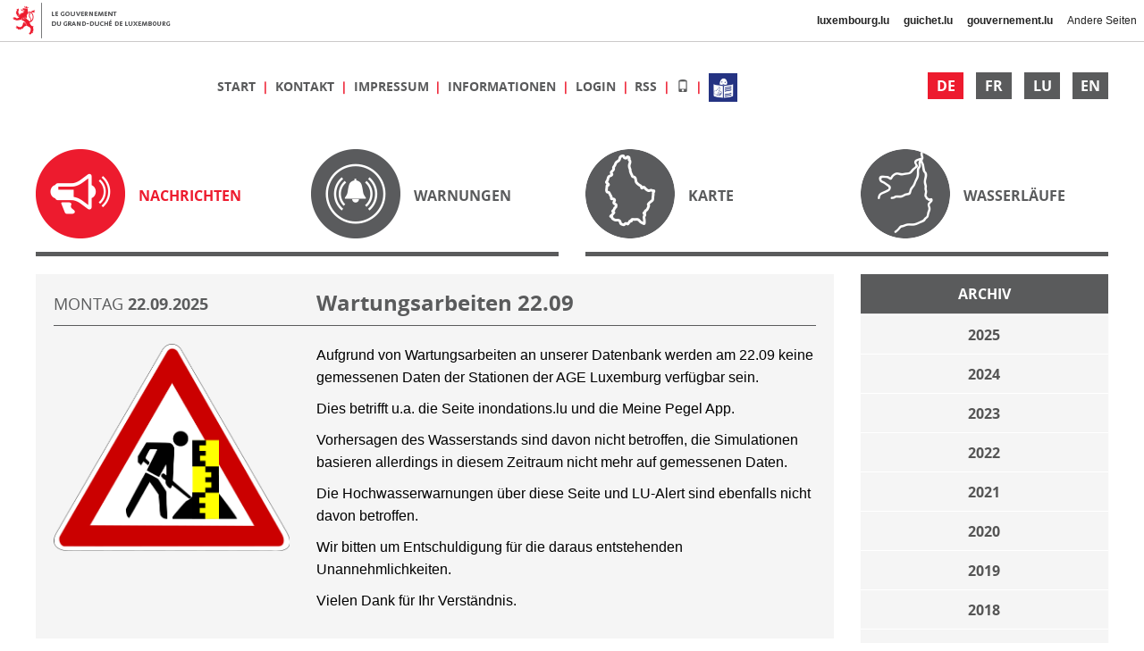

--- FILE ---
content_type: text/html;charset=UTF-8
request_url: https://www.inondations.lu/news;jsessionid=b624f774bdedfc0ac5351332c98d
body_size: 4153
content:





















    



















<!DOCTYPE html>
<html lang="de">
    <head>
        <meta charset="utf-8">
        <meta http-equiv="content-type" content="text/html;charset=utf-8"/>
        <title>Nachrichten - Inondations.lu</title>
        <meta name="viewport" content="width=device-width, initial-scale=1">
        
        
        

        
        
            
            
                <link href="/css/bootstrap.css" rel="stylesheet">
            
        

        
        
            
                
                
                    <link href="/rsrc/cce6c4c6/fontawesome/css/fontawesome-all.css" rel="stylesheet">
                
            
        
            
                
                
                    <link href="/rsrc/cce6c4c6/css/compiled/inondations-desktop.css" rel="stylesheet">
                
            
        

        
        <!--[if lt IE 9]>
        
            
            
          <script src="/js/html5shiv.js"></script>
          <script src="/js/respond.js"></script>
            
        
        <![endif]-->

        <link rel="shortcut icon" href="/favicon.ico">


        
        
            
            
                <script src="/js/jquery.js"></script>
                <script src="/js/bootstrap.js"></script>
            
        
        
        <script type="text/javascript">
            var basepath='';
            $(document).ready(function() {
                Localization.setDefaultLanguage('de');
            });
        </script>
        
            
                
                
                    <script src="/rsrc/cce6c4c6/js/compiled/water-level-graph.js"></script>
                
            
        
            
                
                
                    <script src="/rsrc/cce6c4c6/js/inondations.js"></script>
                
            
        
            
                
                
                    <script src="/rsrc/cce6c4c6/js/js-bundle.js"></script>
                
            
        
            
                
                
                    <script src="/rsrc/cce6c4c6/jsbundles/Inondations_de.js"></script>
                
            
        
            
                
                
                    <script src="/rsrc/cce6c4c6/js/lib/sortable.js"></script>
                
            
        
            
                
                    <script src="https://apiv3.geoportail.lu/apiv3loader.js"></script>
                
                
            
        
            
                
                
                    <script src="/rsrc/cce6c4c6/js/lib/d3.js"></script>
                
            
        
                    
        
            
        
            <script> 
              (function(i,s,o,g,r,a,m){i['GoogleAnalyticsObject']=r;i[r]=i[r]||function(){ 
              (i[r].q=i[r].q||[]).push(arguments)},i[r].l=1*new Date();a=s.createElement(o), 
              m=s.getElementsByTagName(o)[0];a.async=1;a.src=g;m.parentNode.insertBefore(a,m) 
              })(window,document,'script','https://www.google-analytics.com/analytics.js','ga'); 

              ga('create', 'UA-77233939-1', 'auto'); 
              ga('send', 'pageview'); 
            </script> 
        
            
        <link rel="alternate" type="application/rss+xml"
              title="Inondations.lu - Aktuelle Warnungen"
              href="/rss/de" />

    </head>
    
    
    <body>
        
        <div id="page">
            
            <div id="header">
                <div id="languages" class="pull-right">
                    
                        <a class="language active"
                           href="?lang=de">
                            DE
                        </a>
                    
                        <a class="language"
                           href="?lang=fr">
                            FR
                        </a>
                    
                        <a class="language"
                           href="?lang=lb">
                            LU
                        </a>
                    
                        <a class="language"
                           href="?lang=en">
                            EN
                        </a>
                    
                </div>

                <div id="navigation">
                    
                        
                            <span class="item">
                                <a href="/" >
                                    
                                    
                                        Start
                                    
                                </a>
                            </span>
                        
                    
                        
                            <span class="item">
                                <a href="/information/contact" >
                                    
                                    
                                        Kontakt
                                    
                                </a>
                            </span>
                        
                    
                        
                            <span class="item">
                                <a href="/legal-notice" >
                                    
                                    
                                        Impressum
                                    
                                </a>
                            </span>
                        
                    
                        
                            <span class="item">
                                <a href="/information" >
                                    
                                    
                                        Informationen
                                    
                                </a>
                            </span>
                        
                    
                        
                            <span class="item">
                                <a href="/login" >
                                    
                                    
                                        Login
                                    
                                </a>
                            </span>
                        
                    
                        
                    
                        
                    
                        
                            <span class="item">
                                <a href="/rss/de" target="_blank">
                                    
                                    
                                        RSS
                                    
                                </a>
                            </span>
                        
                    
                    
                    <span class="item">
                        <a href="?view=mobile">
                            <span class="glyphicon glyphicon-phone" title="Wechseln zur Mobil-Seite"></span>
                        </a>
                    </span>
                    <span class="item">
                        <a href="/files/LS_Hochwasser.pdf" target="_blank" title="Informationen in leichter Sprache">
                            <img src="/img/icon-simple-language.png" class="simple-language-icon" width="32" height="32">
                        </a>
                    </span>
                </div>
            </div>
        
            
            
            
            
            

















    <div id="menu" class="row">
        
            <div class="col-lg-3 col-xs-6 menu-item active">
                <a class="img-hover" href="/news;jsessionid=960f268b4beae8f6faae4763d852">
                    <img class="icon" src="/img/menu-news-active.png"
                         data-src-hover="/img/menu-news-active.png" />
                    <div class="valign">
                        Nachrichten
                    </div>
                </a>
            </div>
        
            <div class="col-lg-3 col-xs-6 menu-item">
                <a class="img-hover" href="/alerts;jsessionid=960f268b4beae8f6faae4763d852">
                    <img class="icon" src="/img/menu-alerts.png"
                         data-src-hover="/img/menu-alerts-active.png" />
                    <div class="valign">
                        Warnungen
                    </div>
                </a>
            </div>
        
            <div class="col-lg-3 col-xs-6 menu-item">
                <a class="img-hover" href="/map;jsessionid=960f268b4beae8f6faae4763d852">
                    <img class="icon" src="/img/menu-map.png"
                         data-src-hover="/img/menu-map-active.png" />
                    <div class="valign">
                        Karte
                    </div>
                </a>
            </div>
        
            <div class="col-lg-3 col-xs-6 menu-item">
                <a class="img-hover" href="/basins;jsessionid=960f268b4beae8f6faae4763d852">
                    <img class="icon" src="/img/menu-basins.png"
                         data-src-hover="/img/menu-basins-active.png" />
                    <div class="valign">
                        Wasserläufe
                    </div>
                </a>
            </div>
        
    </div>



    <div id="menuSeparator">
        <div class="dash"></div><div class="dash"></div>
        <div class="clearfix"></div>
    </div>




<div class="row" id="news">
    
    <div id="archive" class="col-md-3 col-xs-12 pull-right">
        <div class="panel panel-default">
            <div class="panel-heading">
                Archiv
            </div>
            <div class="list-group">
                
                    <a class="list-group-item" href="/news?year=2025">
                        2025
                    </a>
                
                    <a class="list-group-item" href="/news?year=2024">
                        2024
                    </a>
                
                    <a class="list-group-item" href="/news?year=2023">
                        2023
                    </a>
                
                    <a class="list-group-item" href="/news?year=2022">
                        2022
                    </a>
                
                    <a class="list-group-item" href="/news?year=2021">
                        2021
                    </a>
                
                    <a class="list-group-item" href="/news?year=2020">
                        2020
                    </a>
                
                    <a class="list-group-item" href="/news?year=2019">
                        2019
                    </a>
                
                    <a class="list-group-item" href="/news?year=2018">
                        2018
                    </a>
                
                    <a class="list-group-item" href="/news?year=2017">
                        2017
                    </a>
                
                    <a class="list-group-item" href="/news?year=2016">
                        2016
                    </a>
                
                    <a class="list-group-item" href="/news?year=2015">
                        2015
                    </a>
                
            </div>
        </div>
    </div>
    
    <div class="col-md-9 col-xs-12">
    
        
            
            <div class="item">
                <div class="row title-row">
                    <div class="date col-sm-4 col-xs-12">
                        <span class="day-of-week">
                            
                            Montag
                        </span>
                        22.09.2025
                    </div>
                    <div class="title col-sm-8 col-xs-12">
                        Wartungsarbeiten 22.09
                    </div>
                </div>
                <div class="separator"></div>
                <div class="row">
                    <div class="image col-sm-4 col-xs-12">
                        
                            <img src="/news-image/1451" />
                        
                    </div>
                    <div class="text col-sm-8 col-xs-12">
                        <p><span style="font-size:12pt"><span style="font-family:Aptos,sans-serif">Aufgrund von Wartungsarbeiten an unserer Datenbank werden am 22.09 keine gemessenen Daten der Stationen der AGE Luxemburg verf&uuml;gbar sein.</span></span></p>

<p><span style="font-size:12pt"><span style="font-family:Aptos,sans-serif">Dies betrifft u.a. die Seite inondations.lu und die Meine Pegel App.</span></span></p>

<p><span style="font-size:12pt"><span style="font-family:Aptos,sans-serif">Vorhersagen des Wasserstands sind davon nicht betroffen, die Simulationen basieren allerdings in diesem Zeitraum nicht mehr auf gemessenen Daten.</span></span></p>

<p><span style="font-size:12pt"><span style="font-family:Aptos,sans-serif">Die Hochwasserwarnungen &uuml;ber diese Seite und LU-Alert sind ebenfalls nicht davon betroffen.</span></span></p>

<p><span style="font-size:12pt"><span style="font-family:Aptos,sans-serif">Wir bitten um Entschuldigung f&uuml;r die daraus entstehenden Unannehmlichkeiten.</span></span></p>

<p><span style="font-size:12pt"><span style="font-family:Aptos,sans-serif">Vielen Dank f&uuml;r Ihr Verst&auml;ndnis.</span></span></p>

                        
                        
                    </div>
                </div>
            </div>
        
            
            <div class="item">
                <div class="row title-row">
                    <div class="date col-sm-4 col-xs-12">
                        <span class="day-of-week">
                            
                            Freitag
                        </span>
                        12.09.2025
                    </div>
                    <div class="title col-sm-8 col-xs-12">
                        Hochwasserlageberichte am 08.09 und 09.09
                    </div>
                </div>
                <div class="separator"></div>
                <div class="row">
                    <div class="image col-sm-4 col-xs-12">
                        
                    </div>
                    <div class="text col-sm-8 col-xs-12">
                        <p>Anbei die w&auml;hrend des Hochwasserereignisses am 08.09 und 09.09 ver&ouml;ffentlichten Lageberichte sowie der Schlussbericht mit den gemessenen Wasserst&auml;nden und Niederschlagsmengen.</p>

                        
                        
                            <div class="attachment">
                                Anhang:
                                <a href="/news-attachment/1401" target="_blank">
                                    Hochwasserlageberichte_08092025-09092025_Korrektur.pdf
                                </a>
                            </div>
                        
                    </div>
                </div>
            </div>
        
            
            <div class="item">
                <div class="row title-row">
                    <div class="date col-sm-4 col-xs-12">
                        <span class="day-of-week">
                            
                            Mittwoch
                        </span>
                        16.07.2025
                    </div>
                    <div class="title col-sm-8 col-xs-12">
                        Hauptwerte NQ und HQ aktualisiert
                    </div>
                </div>
                <div class="separator"></div>
                <div class="row">
                    <div class="image col-sm-4 col-xs-12">
                        
                            <img src="/news-image/1354" />
                        
                    </div>
                    <div class="text col-sm-8 col-xs-12">
                        <p>Unter Einbezug der validierten Daten bis einschliesslich 2023 wurden die Hauptwerte NQ und HQ f&uuml;r die langj&auml;hrigen Pegel aktualisiert.</p>

                        
                        
                    </div>
                </div>
            </div>
        
            
            <div class="item">
                <div class="row title-row">
                    <div class="date col-sm-4 col-xs-12">
                        <span class="day-of-week">
                            
                            Mittwoch
                        </span>
                        02.07.2025
                    </div>
                    <div class="title col-sm-8 col-xs-12">
                        Pegel Schoenfels wieder in Betrieb
                    </div>
                </div>
                <div class="separator"></div>
                <div class="row">
                    <div class="image col-sm-4 col-xs-12">
                        
                            <img src="/news-image/1353" />
                        
                    </div>
                    <div class="text col-sm-8 col-xs-12">
                        <p>Aufgrund von baulichen Ma&szlig;nahmen im Br&uuml;ckenabschnitt wurde in Zusammenarbeit mit der Stra&szlig;enbaubeh&ouml;rde ab dem 10. Juni 2025 der Pegel Schoenfels/Mamer neu gestaltet. Hochwassersch&auml;den vom Juli 2021 wurden behoben, und die Sohle wurde in der Br&uuml;ckenprojektion mit Wasserbausteinen stabilisiert. Heute wurden die Arbeiten im Gew&auml;sser soweit abgeschlossen, sodass die Daten des Pegels wieder ver&ouml;ffentlicht werden k&ouml;nnen.&nbsp;</p>

                        
                        
                    </div>
                </div>
            </div>
        
            
            <div class="item">
                <div class="row title-row">
                    <div class="date col-sm-4 col-xs-12">
                        <span class="day-of-week">
                            
                            Mittwoch
                        </span>
                        28.05.2025
                    </div>
                    <div class="title col-sm-8 col-xs-12">
                        Neue Pegel an der Syre in Roodt-Syre und Uebersyren 
                    </div>
                </div>
                <div class="separator"></div>
                <div class="row">
                    <div class="image col-sm-4 col-xs-12">
                        
                            <img src="/news-image/1351" />
                        
                    </div>
                    <div class="text col-sm-8 col-xs-12">
                        <p>&nbsp;</p>

<p>Die Administration de la gestion de l&rsquo;eau hat zwei neue Pegel an der Syre in Betrieb genommen, einen Pegel in Roodt-Syre und einen Pegel in Uebersyren. Die Wasserst&auml;nde werden alle 4 Stunden aktualisiert, ab einem Wasserstand von 120cm in Roodt-Syre und 100cm in Uebersyren alle 15 Minuten.</p>

                        
                        
                    </div>
                </div>
            </div>
        
                
        
            <div class="row">
                <div class="col-xs-12 text-right spacer-v-10">
                    
                    
                        <a class="btn btn-default" href="/news/1">
                            Nächste Seite
                        </a>
                    
                </div>
            </div>
        
        
    </div>
</div>




        
                    
        <div class="clearfix"></div>

        <div id="footer">
            © copyright 2026 | Administration de la gestion de leau
        </div>
        
    </div> 
    
    <script>
        var $html = $('html');
        var lang = $html.attr('lang');
        var useFallback = (lang != 'de' && lang != 'fr' && lang != 'en');
        if (useFallback) {
            $html.attr('lang', 'de');
        }
    </script>
    <script src="//cdn.public.lu/skizz/govbar/2-2-0/govbar.js" data-govbar="{ }"></script>
    <script>
        govbar();
        if (useFallback) {
            $html.attr('lang', lang);
        }
    </script>

</body>
</html>



--- FILE ---
content_type: text/css;charset=UTF-8
request_url: https://www.inondations.lu/rsrc/cce6c4c6/css/compiled/inondations-desktop.css
body_size: 34102
content:
@charset "UTF-8";
/* Adapted from https://github.com/FontFaceKit/open-sans */
/* BEGIN Light */
@font-face {
  font-family: "Open Sans";
  src: url("/fonts/open-sans/Light/OpenSans-Light.eot?v=1.1.0");
  src: url("/fonts/open-sans/Light/OpenSans-Light.eot?#iefix&v=1.1.0") format("embedded-opentype"), url("/fonts/open-sans/Light/OpenSans-Light.woff2?v=1.1.0") format("woff2"), url("/fonts/open-sans/Light/OpenSans-Light.woff?v=1.1.0") format("woff"), url("/fonts/open-sans/Light/OpenSans-Light.ttf?v=1.1.0") format("truetype"), url("/fonts/open-sans/Light/OpenSans-Light.svg?v=1.1.0#Light") format("svg");
  font-weight: 300;
  font-style: normal;
}
/* END Light */
/* BEGIN Light Italic */
@font-face {
  font-family: "Open Sans";
  src: url("/fonts/open-sans/LightItalic/OpenSans-LightItalic.eot?v=1.1.0");
  src: url("/fonts/open-sans/LightItalic/OpenSans-LightItalic.eot?#iefix&v=1.1.0") format("embedded-opentype"), url("/fonts/open-sans/LightItalic/OpenSans-LightItalic.woff2?v=1.1.0") format("woff2"), url("/fonts/open-sans/LightItalic/OpenSans-LightItalic.woff?v=1.1.0") format("woff"), url("/fonts/open-sans/LightItalic/OpenSans-LightItalic.ttf?v=1.1.0") format("truetype"), url("/fonts/open-sans/LightItalic/OpenSans-LightItalic.svg?v=1.1.0#LightItalic") format("svg");
  font-weight: 300;
  font-style: italic;
}
/* END Light Italic */
/* BEGIN Regular */
@font-face {
  font-family: "Open Sans";
  src: url("/fonts/open-sans/Regular/OpenSans-Regular.eot?v=1.1.0");
  src: url("/fonts/open-sans/Regular/OpenSans-Regular.eot?#iefix&v=1.1.0") format("embedded-opentype"), url("/fonts/open-sans/Regular/OpenSans-Regular.woff2?v=1.1.0") format("woff2"), url("/fonts/open-sans/Regular/OpenSans-Regular.woff?v=1.1.0") format("woff"), url("/fonts/open-sans/Regular/OpenSans-Regular.ttf?v=1.1.0") format("truetype"), url("/fonts/open-sans/Regular/OpenSans-Regular.svg?v=1.1.0#Regular") format("svg");
  font-weight: normal;
  font-style: normal;
}
/* END Regular */
/* BEGIN Italic */
@font-face {
  font-family: "Open Sans";
  src: url("/fonts/open-sans/Italic/OpenSans-Italic.eot?v=1.1.0");
  src: url("/fonts/open-sans/Italic/OpenSans-Italic.eot?#iefix&v=1.1.0") format("embedded-opentype"), url("/fonts/open-sans/Italic/OpenSans-Italic.woff2?v=1.1.0") format("woff2"), url("/fonts/open-sans/Italic/OpenSans-Italic.woff?v=1.1.0") format("woff"), url("/fonts/open-sans/Italic/OpenSans-Italic.ttf?v=1.1.0") format("truetype"), url("/fonts/open-sans/Italic/OpenSans-Italic.svg?v=1.1.0#Italic") format("svg");
  font-weight: normal;
  font-style: italic;
}
/* END Italic */
/* BEGIN Semibold */
@font-face {
  font-family: "Open Sans";
  src: url("/fonts/open-sans/Semibold/OpenSans-Semibold.eot?v=1.1.0");
  src: url("/fonts/open-sans/Semibold/OpenSans-Semibold.eot?#iefix&v=1.1.0") format("embedded-opentype"), url("/fonts/open-sans/Semibold/OpenSans-Semibold.woff2?v=1.1.0") format("woff2"), url("/fonts/open-sans/Semibold/OpenSans-Semibold.woff?v=1.1.0") format("woff"), url("/fonts/open-sans/Semibold/OpenSans-Semibold.ttf?v=1.1.0") format("truetype"), url("/fonts/open-sans/Semibold/OpenSans-Semibold.svg?v=1.1.0#Semibold") format("svg");
  font-weight: 600;
  font-style: normal;
}
/* END Semibold */
/* BEGIN Semibold Italic */
@font-face {
  font-family: "Open Sans";
  src: url("/fonts/open-sans/SemiboldItalic/OpenSans-SemiboldItalic.eot?v=1.1.0");
  src: url("/fonts/open-sans/SemiboldItalic/OpenSans-SemiboldItalic.eot?#iefix&v=1.1.0") format("embedded-opentype"), url("/fonts/open-sans/SemiboldItalic/OpenSans-SemiboldItalic.woff2?v=1.1.0") format("woff2"), url("/fonts/open-sans/SemiboldItalic/OpenSans-SemiboldItalic.woff?v=1.1.0") format("woff"), url("/fonts/open-sans/SemiboldItalic/OpenSans-SemiboldItalic.ttf?v=1.1.0") format("truetype"), url("/fonts/open-sans/SemiboldItalic/OpenSans-SemiboldItalic.svg?v=1.1.0#SemiboldItalic") format("svg");
  font-weight: 600;
  font-style: italic;
}
/* END Semibold Italic */
/* BEGIN Bold */
@font-face {
  font-family: "Open Sans";
  src: url("/fonts/open-sans/Bold/OpenSans-Bold.eot?v=1.1.0");
  src: url("/fonts/open-sans/Bold/OpenSans-Bold.eot?#iefix&v=1.1.0") format("embedded-opentype"), url("/fonts/open-sans/Bold/OpenSans-Bold.woff2?v=1.1.0") format("woff2"), url("/fonts/open-sans/Bold/OpenSans-Bold.woff?v=1.1.0") format("woff"), url("/fonts/open-sans/Bold/OpenSans-Bold.ttf?v=1.1.0") format("truetype"), url("/fonts/open-sans/Bold/OpenSans-Bold.svg?v=1.1.0#Bold") format("svg");
  font-weight: bold;
  font-style: normal;
}
/* END Bold */
/* BEGIN Bold Italic */
@font-face {
  font-family: "Open Sans";
  src: url("/fonts/open-sans/BoldItalic/OpenSans-BoldItalic.eot?v=1.1.0");
  src: url("/fonts/open-sans/BoldItalic/OpenSans-BoldItalic.eot?#iefix&v=1.1.0") format("embedded-opentype"), url("/fonts/open-sans/BoldItalic/OpenSans-BoldItalic.woff2?v=1.1.0") format("woff2"), url("/fonts/open-sans/BoldItalic/OpenSans-BoldItalic.woff?v=1.1.0") format("woff"), url("/fonts/open-sans/BoldItalic/OpenSans-BoldItalic.ttf?v=1.1.0") format("truetype"), url("/fonts/open-sans/BoldItalic/OpenSans-BoldItalic.svg?v=1.1.0#BoldItalic") format("svg");
  font-weight: bold;
  font-style: italic;
}
/* END Bold Italic */
/* BEGIN Extrabold */
@font-face {
  font-family: "Open Sans";
  src: url("/fonts/open-sans/ExtraBold/OpenSans-ExtraBold.eot?v=1.1.0");
  src: url("/fonts/open-sans/ExtraBold/OpenSans-ExtraBold.eot?#iefix&v=1.1.0") format("embedded-opentype"), url("/fonts/open-sans/ExtraBold/OpenSans-ExtraBold.woff2?v=1.1.0") format("woff2"), url("/fonts/open-sans/ExtraBold/OpenSans-ExtraBold.woff?v=1.1.0") format("woff"), url("/fonts/open-sans/ExtraBold/OpenSans-ExtraBold.ttf?v=1.1.0") format("truetype"), url("/fonts/open-sans/ExtraBold/OpenSans-ExtraBold.svg?v=1.1.0#ExtraBold") format("svg");
  font-weight: 800;
  font-style: normal;
}
/* END Extrabold */
/* BEGIN Extrabold Italic */
@font-face {
  font-family: "Open Sans";
  src: url("/fonts/open-sans/ExtraBoldItalic/OpenSans-ExtraBoldItalic.eot?v=1.1.0");
  src: url("/fonts/open-sans/ExtraBoldItalic/OpenSans-ExtraBoldItalic.eot?#iefix&v=1.1.0") format("embedded-opentype"), url("/fonts/open-sans/ExtraBoldItalic/OpenSans-ExtraBoldItalic.woff2?v=1.1.0") format("woff2"), url("/fonts/open-sans/ExtraBoldItalic/OpenSans-ExtraBoldItalic.woff?v=1.1.0") format("woff"), url("/fonts/open-sans/ExtraBoldItalic/OpenSans-ExtraBoldItalic.ttf?v=1.1.0") format("truetype"), url("/fonts/open-sans/ExtraBoldItalic/OpenSans-ExtraBoldItalic.svg?v=1.1.0#ExtraBoldItalic") format("svg");
  font-weight: 800;
  font-style: italic;
}
/* END Extrabold Italic */

.sortable th:not(.no-sort) {
  cursor: pointer;
}
.sortable th:not(.no-sort):hover::after {
  content: " ▸";
}
.sortable th:not(.no-sort)::after {
  content: " ▸";
}
.sortable th:not(.no-sort).dir-d::after {
  content: " ▾";
}
.sortable th:not(.no-sort).dir-u::after {
  content: " ▴";
}

@font-face {
  font-family: "Font Awesome 5 Pro Solid";
  font-style: normal;
  font-weight: 900;
  src: url("../../fontawesome/webfonts/fa-solid-900.eot");
  src: url("../../fontawesome/webfonts/fa-solid-900.eot?#iefix") format("embedded-opentype"), url("../../fontawesome/webfonts/fa-solid-900.woff2") format("woff2"), url("../../fontawesome/webfonts/fa-solid-900.woff") format("woff"), url("../../fontawesome/webfonts/fa-solid-900.ttf") format("truetype"), url("../../fontawesome/webfonts/fa-solid-900.svg#fontawesome") format("svg");
}
.font-large, #contact .title, #legalNotice .title, #overviewMap .legend .btn, .station-details .station-navigation-wrapper, .station-details .header, #rivers .station-graph-entry .header, #alerts .item .alert-date, #alerts .item .title, #news .item .date, #externalLinks .item .content .title, #home #welcome .title, .info-page .consequences-and-tips .ct-title, .info-page .title {
  font-size: 18px;
  line-height: 27px;
}

.font-xlarge, #news .item .title {
  font-size: 24px;
  line-height: 36px;
}

.font-medium, .station-details .info-table thead .title, #rivers .station-name, #rivers .station-table, #rivers .river, #rivers .river-cell a, #basins .basin, #alerts .item .link-report, #news #archive, #externalLinks .item .content, #home #welcome .subtitle, #menu .menu-item a, #infoMenu .menu-item a, #header #languages .language, .info-page .subtitle {
  font-size: 16px;
  line-height: 24px;
}

.font-normal, .station-details.graph-widget .info-table thead, .station-details.graph-widget .station-navigation-wrapper, .station-details .info-table, #alerts .item .alert-content, #header #navigation .item a, body, .info-page .subtitle-2 {
  font-size: 14px;
  line-height: 21px;
}

.font-small, .station-details.graph-widget .info-table, #footer {
  font-size: 10px;
  line-height: 15px;
}

.inline-block {
  display: inline-block;
}

.nowrap {
  white-space: nowrap;
}

li.no-marker::marker {
  content: "";
}

.carousel-indicators li {
  border-radius: 10px !important;
}

.spacer-v-20 {
  margin-top: 20px;
}

.spacer-v-10 {
  margin-top: 10px;
}

.well {
  background: #F5F5F5;
  border: none;
  box-shadow: none;
  -webkit-box-shadow: none;
}

[data-content-id] {
  cursor: pointer;
}
[data-content-id]::before {
  font-family: "Font Awesome 5 Pro Solid";
  content: "\f0da";
  width: 20px;
  display: inline-block;
}
[data-content-id][data-is-shown=true]::before {
  content: "\f0d7";
}

.info-content {
  display: none;
}

.columns-3 {
  width: calc((100% - (3 - 1) * 16px) / 3);
}

.columns-3-span-2 {
  width: calc((100% - (3 - 1) * 16px) / 3 * 2 + (2 - 1) * 16px);
}

.columns-3,
.columns-3-span-2 {
  display: inline-block;
  vertical-align: top;
  float: left;
}
.columns-3 + .columns-2,
.columns-3-span-2 + .columns-2 {
  margin-left: 16px;
}

/* ALERT LEVEL RELATED STYLES */
.alert-bg-normal {
  color: black;
  background-color: rgb(96, 141, 43);
}

.alert-bg-standby {
  color: black;
  background-color: rgb(243, 203, 61);
}

.alert-bg-prealert {
  color: black;
  background-color: rgb(235, 106, 35);
}

.alert-bg-alert {
  color: white;
  background-color: rgb(211, 21, 27);
}

/* GENERAL GRAPH SETTINGS */
.water-level-indicator.measured {
  border-color: #7eb6eb;
  background-color: rgb(170, 207, 242);
}
.water-level-indicator.simulated {
  border-color: #c6c6c6;
  background-color: rgb(223, 223, 223);
}
.water-level-indicator.estimated {
  border-color: black;
  stroke-dasharray: 3, 3;
  background-color: rgb(248, 248, 248);
}
.water-level-indicator.vigilance {
  border-color: #ffff19;
  background-color: rgb(255, 255, 127);
}
.water-level-indicator.prealerte {
  border-color: #ff8819;
  background-color: rgb(255, 189, 127);
}
.water-level-indicator.alerte {
  border-color: #ff1919;
  background-color: rgb(255, 127, 127);
}

iframe.width-changed {
  width: 100%;
  display: block;
  border: 0;
  height: 0;
  margin: 0;
}

* {
  -webkit-border-radius: 0 !important;
  -moz-border-radius: 0 !important;
  border-radius: 0 !important;
}

.alert-level-info-box {
  display: flex;
  margin-top: 1.5rem;
  margin-bottom: 1.5rem;
  border: solid 1px black;
}
.alert-level-info-box .color-indicator {
  flex: 0 0 2rem;
  border-right: solid 1px black;
}
.alert-level-info-box .info-text {
  padding: 0.75rem;
  padding-right: 1.5rem;
}
.alert-level-info-box .info-text > p:last-child {
  margin-bottom: auto;
}

.info-page {
  text-align: justify;
  line-height: normal;
}
.info-page .title {
  font-weight: bold;
  text-transform: uppercase;
  color: #ED1B2E;
  margin-top: 12px;
}
.info-page .subtitle {
  font-weight: bold;
  margin-top: 12px;
}
.info-page .alert-level-info-box .subtitle {
  margin-top: 0;
}
.info-page .subtitle-2 {
  font-weight: bold;
  margin-top: 8px;
  color: #5A5B5C;
}
.info-page hr {
  height: 3px;
  color: #5A5B5C;
  background-color: #5A5B5C;
  border-color: #5A5B5C;
}
.info-page .reference {
  display: block;
  margin-top: 6px;
  margin-bottom: 6px;
}
.info-page .indent {
  margin-left: 36px;
}
.info-page .figure-title {
  display: block;
  text-align: center;
  font-weight: bold;
  color: #5A5B5C;
  margin: 6px 0;
}
.info-page .faq-table {
  border-top: solid 1px black;
  border-bottom: solid 1px black;
  margin: 8px 0;
  display: inline-block;
}
.info-page .faq-table tr + tr {
  border-top: dashed 1px black;
}
.info-page .faq-table td {
  padding: 2px 6px;
  text-align: left;
}
.info-page .faq-table td + td {
  padding-left: 12px;
}
.info-page .spaced-table th + th, .info-page .spaced-table td + td {
  padding-left: 16px;
}
.info-page ul.spaced li + li, .info-page ol.spaced li + li {
  margin-top: 11px;
}
.info-page .info-thresholds-wrapper {
  width: 500px;
  max-width: 100%;
  display: inline-block;
}
.info-page .info-thresholds-wrapper .info-thresholds {
  width: 100%;
  text-align: left;
}
.info-page .info-thresholds-wrapper .info-thresholds thead th, .info-page .info-thresholds-wrapper .info-thresholds tbody td + td, .info-page .info-thresholds-wrapper .info-thresholds td.subheader {
  text-align: center;
}
.info-page .info-thresholds-wrapper .info-thresholds td {
  background-color: #F5F5F5;
}
.info-page .info-thresholds-wrapper .info-thresholds th, .info-page .info-thresholds-wrapper .info-thresholds td.subheader {
  background-color: #DEDEDF;
}
.info-page .thresholds-table {
  margin: 30px 0;
  text-align: left;
}
.info-page .thresholds-table thead td {
  font-style: italic;
}
.info-page .thresholds-table td + td, .info-page .thresholds-table th + th {
  padding-left: 15px;
}
.info-page .thresholds-table .values-de td {
  font-weight: bold;
  padding-top: 8px;
}
.info-page .thresholds-table .values-de td.desc {
  font-weight: normal;
}
.info-page .thresholds-table .values-fr td, .info-page .thresholds-table .values-en td {
  font-style: italic;
}
.info-page .thresholds-table .values-en td {
  padding-bottom: 8px;
}
.info-page .consequences-and-tips {
  background-color: #f5f5f5;
  padding: 12px;
  text-align: left;
  margin-left: 12px;
}
.info-page .consequences-and-tips .ct-title {
  font-weight: bold;
}
.info-page .consequences-and-tips .ct-title img {
  display: inline-block;
  width: 40px;
  margin-right: 10px;
}
.info-page .consequences-and-tips .ct-subtitle {
  font-weight: bold;
  margin-left: 40px;
}
.info-page .consequences-and-tips hr {
  height: 1px;
  color: #5A5B5C;
  background-color: #5A5B5C;
  border-color: #5A5B5C;
  margin-top: 10px;
  margin-bottom: 10px;
}

#answerPhoneTable [title] {
  text-decoration: underline;
  text-decoration-style: dotted;
  text-decoration-color: #A9AAAD;
}

.error-block {
  margin-top: 50px;
  margin-bottom: 50px;
  padding: 50px;
  text-align: center;
  line-height: 200%;
  border: solid 1px #DEDEDF;
  background-color: #F5F5F5;
}

.simple-language-link {
  display: inline-block;
}
.simple-language-link > a {
  display: flex;
  align-items: center;
  gap: 0.5em;
}
.simple-language-link > a .simple-language-icon {
  width: 32px;
  height: 32px;
  flex-basis: 32px;
  flex-grow: 0;
  margin-top: 0.5rem;
  margin-bottom: 0.5rem;
}

/* GOVBAR FIXES */
.govbar {
  z-index: 300 !important;
}

/* CONSEQUENCES AND TIPS */
.ct-container .ct-header {
  cursor: pointer;
  padding: 8px;
}
.ct-container .ct-header::before {
  font-family: "Font Awesome 5 Pro Solid";
  content: "\f0da";
  width: 20px;
  display: inline-block;
}
.ct-container .ct-header[data-is-shown=true]::before {
  content: "\f0d7";
}
.ct-container.ct-standby .ct-header {
  background-color: rgb(243, 203, 61);
  color: black;
}
.ct-container.ct-prealert .ct-header {
  background-color: rgb(235, 106, 35);
  color: black;
}
.ct-container.ct-alert .ct-header {
  background-color: rgb(211, 21, 27);
  color: white;
}
.ct-container .ct-contents {
  display: none;
  padding: 8px;
  background-color: #f5f5f5;
}

.water-level-graph {
  font-family: "Open Sans", Arial, Helvetica, sans-serif;
  font-size: 14px;
}
.water-level-graph .axis path,
.water-level-graph .axis line {
  fill: none;
  stroke: black;
  shape-rendering: crispEdges;
}
.water-level-graph .levels.area.measured {
  fill: rgb(170, 207, 242);
}
.water-level-graph .levels.area.simulated {
  fill: rgb(223, 223, 223);
}
.water-level-graph .levels.area.estimated {
  fill: rgb(248, 248, 248);
}
.water-level-graph .levels.area.vigilance {
  fill: rgb(255, 255, 127);
}
.water-level-graph .levels.area.prealerte {
  fill: rgb(255, 189, 127);
}
.water-level-graph .levels.area.alerte {
  fill: rgb(255, 127, 127);
}
.water-level-graph .levels.line {
  stroke-width: 2;
}
.water-level-graph .levels.line.measured {
  stroke: #7eb6eb;
}
.water-level-graph .levels.line.simulated {
  stroke: #c6c6c6;
}
.water-level-graph .levels.line.estimated {
  stroke: black;
  stroke-dasharray: 5, 5;
}
.water-level-graph .levels.line.vigilance {
  stroke: #ffff19;
}
.water-level-graph .levels.line.prealerte {
  stroke: #ff8819;
}
.water-level-graph .levels.line.alerte {
  stroke: #ff1919;
}
.water-level-graph .cote.bar.vigilance {
  stroke: rgb(243, 203, 61);
}
.water-level-graph .cote.bar.prealerte {
  stroke: rgb(235, 106, 35);
}
.water-level-graph .cote.bar.alerte {
  stroke: rgb(211, 21, 27);
}
.water-level-graph .grid .tick {
  stroke: #5A5B5C;
  stroke-opacity: 0.5;
  shape-rendering: crispEdges;
}
.water-level-graph .grid .domain {
  display: none;
}
.water-level-graph .overlay {
  fill: none;
  pointer-events: all;
}
.water-level-graph .focus circle {
  fill: none;
  stroke: black;
}
.water-level-graph .no-data {
  font-size: 18px;
  fill: #A9AAAD;
  font-weight: bold;
  text-transform: uppercase;
}

html, body, #page {
  margin: 0;
  padding: 0;
  width: 100%;
  min-height: 100%;
}

body {
  font-family: "Open Sans", Arial, Helvetica, sans-serif;
  color: black;
  text-align: center;
  height: 100%;
}

#page {
  position: relative;
  margin: auto;
  padding: 40px;
  padding-top: 20px;
  text-align: left;
  max-width: 1280px;
}

a {
  color: #5A5B5C;
}

a:hover, a:active, .item.active a {
  color: #ED1B2E;
  text-decoration: none;
}

.mapTooltip {
  position: absolute;
  padding: 2px 10px;
  border: solid 1px #5A5B5C;
  background-color: #F5F5F5;
  border-radius: 4px;
  white-space: nowrap;
  display: block;
  overflow: visible;
  z-index: 100000;
}

#header {
  text-align: center;
  /*height: 60px;*/
  line-height: 60px;
}
#header #govlogo {
  text-align: left;
}
#header #govlogo img {
  width: 240px;
  height: 60px;
}
#header #navigation .item a {
  font-weight: bold;
  text-transform: uppercase;
}
#header #navigation .item + .item::before {
  content: "|";
  font-weight: bold;
  color: #ED1B2E;
  display: inline-block;
  padding-left: 0.2em;
  padding-right: 0.2em;
}
#header #languages {
  text-align: right;
}
#header #languages .language {
  font-weight: bold;
  text-align: center;
  display: inline-block;
  width: 40px;
  height: 30px;
  line-height: 30px;
  margin-left: 10px;
  color: white;
  background-color: #5A5B5C;
}
#header #languages .language.active, #header #languages .language:hover {
  background-color: #ED1B2E;
}
#header #headerSimpleLanguageLink {
  text-align: center;
  line-height: normal;
}

#globalAlert {
  border: solid 1px #5A5B5C;
  padding: 1em;
  line-height: normal;
}
#globalAlert > p:last-child {
  margin-bottom: 0;
}

#menu {
  margin-top: 20px;
}

#banner_carousel {
  width: 100%;
}
#banner_carousel.small-carousel {
  height: 60px;
  overflow-y: hidden;
}
#banner_carousel .carousel-indicators {
  bottom: 4px;
}
#banner_carousel .carousel-indicators li {
  width: 20px;
  height: 20px;
  background-color: #E4E5DF;
  border: none;
}
#banner_carousel .carousel-indicators li.active {
  background-color: #ED1B2E;
}

.carousel-end-of-page {
  margin-top: 20px;
}

#infoMenu {
  margin-top: 20px;
}
#infoMenu .top-border {
  border-top: solid 1px black;
}

#menu .menu-item, #infoMenu .menu-item {
  display: inline-block;
  margin-top: 20px;
  line-height: 100px;
}
#menu .menu-item .valign, #infoMenu .menu-item .valign {
  display: inline-block;
  width: calc(100% - 120px);
  line-height: 24px;
  vertical-align: middle;
}
#menu .menu-item a, #infoMenu .menu-item a {
  font-weight: bold;
  text-transform: uppercase;
  float: left;
  line-height: 100px;
  width: 100%;
  height: 100px;
}
#menu .menu-item.active a, #infoMenu .menu-item.active a {
  color: #ED1B2E;
}
#menu .menu-item .icon, #infoMenu .menu-item .icon {
  width: 100px;
  height: 100px;
  margin-right: 15px;
  float: left;
}

#menuSeparator .dash {
  display: inline-block;
  width: 48.75%;
  height: 5px;
  background-color: #5A5B5C;
  margin-top: 15px;
  float: left;
}
#menuSeparator .dash + .dash {
  float: right;
}

.separator {
  border-bottom: solid 5px #5A5B5C;
  margin-top: 10px;
  margin-bottom: 10px;
}

#footer {
  color: white;
  text-align: center;
  background-color: #5A5B5C;
  position: absolute;
  bottom: 0;
  left: 0;
  right: 0;
  height: 20px;
  line-height: 20px;
  margin: 0 40px;
}

#home #welcome, #home #externalLinks {
  margin-top: 30px;
}
#home #welcome {
  background-color: #F5F5F5;
  padding: 10px;
  min-height: 320px;
  text-align: justify;
  /* right-align with menu separator dash */
}
@media (min-width: 1200px) {
  #home #welcome.col-lg-6 {
    width: 48.75%;
    margin-right: 1.25%;
  }
}
#home #welcome .title {
  font-weight: bold;
  color: #5A5B5C;
  text-transform: uppercase;
}
#home #welcome .subtitle {
  font-weight: bold;
  text-align: left;
}

#externalLinks .item {
  display: flex;
  height: 100px;
  line-height: 100px;
}
#externalLinks .item.v-item {
  margin-top: 15px;
  margin-bottom: 15px;
}
#externalLinks .item .logo {
  flex: 0 0 166px;
  padding-right: 15px;
  border-right: solid 1px #5A5B5C;
  margin-right: 15px;
  display: inline-block;
  height: 100px;
  text-align: end;
}
#externalLinks .item .logo img {
  max-width: 150%;
  max-height: 100%;
}
#externalLinks .item .content .title {
  font-weight: bold;
  color: #5A5B5C;
  text-transform: uppercase;
}

#news {
  color: #5A5B5C;
}
#news #archive, #news .item {
  margin-top: 20px;
}
#news #archive {
  font-weight: bold;
  text-align: center;
}
#news #archive .panel {
  border: none;
}
#news #archive .panel-heading {
  background-color: #5A5B5C;
  color: white;
  text-transform: uppercase;
}
#news #archive .list-group-item {
  background-color: #F5F5F5;
  border: none;
  border-top: solid 1px white;
}
#news #archive .list-group-item.active, #news #archive .list-group-item:hover {
  background-color: #DEDEDF;
}
#news .item {
  background-color: #F5F5F5;
  padding: 20px;
}
#news .item .separator {
  width: 100%;
  border-bottom: solid 1px #5A5B5C;
  margin-bottom: 20px;
}
#news .item .date {
  font-weight: bold;
}
#news .item .date .day-of-week {
  font-weight: normal;
  text-transform: uppercase;
}
#news .item .title-row {
  margin-bottom: 2px;
}
#news .item .title {
  line-height: 24px;
  font-weight: bold;
}
#news .item .image img {
  max-width: 100%;
}
#news .item .text {
  color: black;
  line-height: 1.6;
}
#news .item .text .link {
  margin-top: 8px;
}
#news .item .attachment {
  margin-top: 12px;
}

#alerts .item {
  margin-top: 20px;
}
#alerts .item .title {
  color: #5A5B5C;
  font-weight: bold;
  text-transform: uppercase;
  padding-bottom: 10px;
  border-bottom: solid 1px black;
  margin-bottom: 20px;
}
#alerts .item .alert-content-wrapper {
  display: table;
}
#alerts .item .rivers-icon {
  width: 135px;
  margin-right: 20px;
  display: table-cell;
}
#alerts .item .alert-content {
  display: table-cell;
  width: 100%;
  background-color: #F5F5F5;
  vertical-align: top;
}
#alerts .item .alert-text {
  padding: 10px;
}
#alerts .item .alert-date {
  font-weight: bold;
  padding: 5px;
  padding-left: 10px;
  color: white;
}
#alerts .item .alert-date .day-of-week {
  text-transform: uppercase;
  font-weight: normal;
  display: block;
}
#alerts .item .alert-date .alert-icon {
  height: 45px;
  margin: 4px;
}
#alerts .item .alert-type-standby {
  color: black;
  background-color: rgb(243, 203, 61);
}
#alerts .item .alert-type-prealert {
  color: black;
  background-color: rgb(235, 106, 35);
}
#alerts .item .alert-type-alert {
  color: white;
  background-color: rgb(211, 21, 27);
}
.basins-content {
  float: right;
  width: 74.1675%;
  margin-top: 5px;
}
.basins-content .water-level-graph-container {
  width: 100%;
  height: 320px;
}

.water-level-indicator {
  border-style: solid;
  border-width: 2px;
}

#basins .basin {
  display: inline-block;
  font-weight: bold;
  text-transform: uppercase;
  text-align: center;
  margin-top: 15px;
  padding-top: 15px;
  padding-bottom: 15px;
  width: 22.5025%;
  border-top: solid 5px #5A5B5C;
  border-bottom: solid 1px #5A5B5C;
}
#basins .basin + .basin {
  margin-left: 3.33%;
}
#basins .basin img.icon-basin {
  width: 100%;
  max-width: 155px;
  margin-bottom: 15px;
}
#basins .basin.active, #basins .basin:hover {
  background-color: #DEDEDF;
  color: #ED1B2E;
}
#basins .basin.inactive {
  opacity: 0.5;
}
#basins .basin.inactive:hover {
  opacity: 1;
}

#rivers {
  /* GRAPH */
}
#rivers .river-wrapper {
  display: block;
}
#rivers .river, #rivers .river-cell a {
  font-weight: bold;
  text-transform: uppercase;
  display: inline-block;
  text-align: center;
  color: #5A5B5C;
  background-color: #DEDEDF;
  padding: 2px 0;
  margin-top: 3px;
  width: 22.5025%;
}
#rivers .river:hover, #rivers .river.active, #rivers .river-cell a:hover, #rivers .river-cell a.active {
  color: white;
}
#rivers .river .inner, #rivers .river-cell a .inner, #rivers .station-name .inner {
  height: 35px;
  line-height: 35px;
}
#rivers .river:hover .inner, #rivers .river.active .inner, #rivers .river-cell a:hover .inner, #rivers .river-cell a.active .inner, #rivers .station-name:hover .inner, #rivers .station-name.active .inner {
  background-color: #5A5B5C;
}
#rivers .station-table {
  width: 100%;
  color: #5A5B5C;
  background-color: white;
}
#rivers .station-table tr {
  height: 39px;
  line-height: 35px;
}
#rivers .water-levels-header {
  padding-top: 4px;
}
#rivers .water-levels-header .water-levels-header-content {
  background-color: #5A5B5C;
  color: white;
  text-transform: uppercase;
  text-align: center;
  padding: 0 10px;
}
#rivers .river-cell {
  width: 22.5025%;
}
#rivers .river-cell a, #rivers .station-name a {
  display: inline-block;
  width: 100%;
}
#rivers .content-margin {
  width: 3.33%;
}
#rivers tr.station-data, #rivers .station-name-link {
  border-top: solid 1px #5A5B5C;
  border-bottom: solid 1px #5A5B5C;
}
#rivers tr.station-data + tr.station-data,
#rivers .station-name-link.not-first {
  border-top: none;
}
#rivers .station-name {
  font-weight: bold;
  text-transform: uppercase;
  display: inline-block;
  text-align: left;
  padding: 2px 0;
  width: 22.5025%;
  background-color: white;
}
#rivers .station-name.active .inner {
  background-color: #DEDEDF;
  color: #ED1B2E;
}
#rivers td.station-name, #rivers .station-name-link .inner {
  padding-left: 15px;
}
#rivers td.station-name {
  width: 100%;
}
#rivers .new-day {
  margin-left: 15px;
}
#rivers .water-level-date {
  font-weight: bold;
}
#rivers .water-level-date,
#rivers .water-level-value {
  text-align: right;
  padding-right: 8px;
}
#rivers .water-levels-not-available {
  color: red;
  text-align: center;
}
#rivers .icon-graph {
  height: 22px;
}
#rivers .station-graph-entry .header {
  text-transform: uppercase;
  text-align: center;
  background-color: #5A5B5C;
  color: white;
  height: 35px;
  line-height: 35px;
  padding: 0 5px;
}
#rivers .station-graph-entry .station-graph {
  display: flex;
  align-items: center;
  flex-wrap: wrap;
}
#rivers .station-graph-entry .station-graph > * > * {
  padding: 10px;
}
#rivers .station-graph-entry .water-level-graph-container, #rivers .station-graph-entry .station-graph-legend {
  min-height: 320px;
  border: solid 1px black;
}
#rivers .station-graph-entry .station-graph-legend {
  line-height: 30px;
  background-color: #F5F5F5;
}
#rivers .station-graph-entry .station-graph-legend .station-operator {
  max-height: 75px;
  max-width: 100%;
  padding: 5px;
  background-color: white;
}
#rivers .station-graph-entry .water-level-indicator-container {
  white-space: nowrap;
}
#rivers .station-graph-entry .water-level-indicator {
  display: inline-block;
  width: 20px;
  height: 20px;
  vertical-align: middle;
}
#rivers .station-graph-entry .separator {
  margin: 5px 0;
  border-top: solid 1px black;
}

.station-details .header {
  text-transform: uppercase;
  text-align: center;
  background-color: #5A5B5C;
  color: white;
  line-height: 35px;
  padding: 0 5px;
  margin-bottom: 10px;
}
.station-details .station-navigation-wrapper {
  display: inline-block;
  vertical-align: top;
  width: calc((100% - (3 - 1) * 40px) / 3);
  background-color: #DEDEDF;
  color: #5A5B5C;
  text-transform: uppercase;
  height: 31px;
  line-height: 31px;
  font-weight: bold;
}
.station-details .station-navigation-wrapper.not-empty {
  border: solid 1px #5A5B5C;
}
.station-details .station-navigation-wrapper.station-current {
  border: solid 1px #5A5B5C;
  background-color: #5A5B5C;
}
.station-details .station-navigation-wrapper.station-current, .station-details .station-navigation-wrapper.station-current a {
  color: white;
}
.station-details .station-navigation-wrapper .station-icon {
  float: left;
  height: 29px;
  border-right: solid 1px #5A5B5C;
}
.station-details .station-navigation-next {
  display: inline-block;
  vertical-align: top;
  height: 31px;
  width: 39px;
  text-align: center;
  line-height: 29px;
}
.station-details .station-navigation-next img {
  height: 25px;
}
.station-details .info-table {
  font-weight: bold;
  width: 100%;
  margin-bottom: 10px;
}
.station-details .info-table thead {
  background-color: #F5F5F5;
}
.station-details .info-table thead .title {
  background-color: #A9AAAD;
  color: white;
  text-transform: uppercase;
}
.station-details .info-table tbody {
  background-color: #F5F5F5;
  color: black;
}
.station-details .info-table tr, .station-details .info-table tr.title {
  height: 28px;
  line-height: 28px;
  border-bottom: solid 1px #A9AAAD;
}
.station-details .info-table td, .station-details .info-table th {
  padding-left: 20px;
  vertical-align: top;
}
.station-details .info-table td.info-table-label, .station-details .info-table td.compact {
  padding-right: 10px;
  white-space: nowrap;
  width: 1px;
}
.station-details .info-table td.info-table-value {
  white-space: nowrap;
}
.station-details .info-table-reference-period {
  padding-right: 10px;
}
.station-details .info-table-comment {
  display: block;
  padding-bottom: 20px;
}
.station-details .main-column {
  float: left;
  width: calc(100% - (100% - (3 - 1) * 40px) / 3 - 40px);
  margin-top: 10px;
}
.station-details .right-column {
  width: calc((100% - (3 - 1) * 40px) / 3);
  float: right;
  margin-top: 10px;
}
.station-details .station-detail-photo {
  width: 100%;
}
.station-details .water-level-graph-container {
  width: 100%;
  height: 320px;
}
.station-details .notes {
  border: solid 1px #5A5B5C;
  padding: 10px;
  margin-top: 10px;
  margin-bottom: 10px;
}
.station-details .station-detail-map {
  margin-top: 10px;
  height: 250px;
}
.station-details .station-gauge {
  margin-top: 10px;
  width: 100%;
  border: solid 1px black;
}
.station-details .station-gauge-info {
  position: absolute;
  top: 20px;
  right: 10px;
}
.station-details .station-gauge-info img {
  width: 25px;
}
.station-details .station-no-recent-measurements {
  font-weight: bold;
  color: #ED1B2E;
  margin-bottom: 10px;
}
.station-details .station-operator-link {
  display: block;
  text-align: center;
}
.station-details .station-operator-link .station-operator {
  max-width: 100%;
  max-height: 100px;
}

/* station-widget overrides for normal .station-details */
.station-details.station-widget .station-navigation-wrapper {
  width: 100%;
}

/* graph-widget overrides for normal .station-details */
.station-details.graph-widget .station-navigation-wrapper {
  line-height: 29px;
  width: 100%;
}
.station-details.graph-widget .info-table {
  width: auto;
  margin: 0px auto; /* centers the table */
  margin-top: 10px;
}
.station-details.graph-widget .info-table thead th {
  padding-left: 10px;
  padding-right: 10px;
}
.station-details.graph-widget .info-table tr {
  height: 21px;
  line-height: 21px;
  border-bottom: solid 1px #A9AAAD;
}
.station-details.graph-widget .info-table td, .station-details.graph-widget .info-table th {
  padding-left: 5px;
}
.station-details.graph-widget .info-table td.info-table-label, .station-details.graph-widget .info-table td.compact {
  padding-right: 5px;
}
.station-details.graph-widget .water-level-graph-container {
  width: 100%;
  height: 240px;
}

#overviewMap {
  margin-top: 10px;
  height: 1024px;
}
#overviewMap .legend {
  position: absolute;
  top: 8px;
  right: 8px;
  z-index: 1000;
  text-align: left;
  padding: 10px;
  background-color: rgba(255, 255, 255, 0.75);
}
#overviewMap .legend .btn {
  text-transform: uppercase;
  font-weight: bold;
}
#overviewMap .legend p:last-child {
  margin-bottom: 0;
}
#overviewMap .legend .station-flood-status {
  width: 20px;
  height: 20px;
}
#overviewMap .legend .content {
  display: none;
  text-align: left;
}
#overviewMap .legend .collapse-expand {
  width: 100%;
}
#overviewMap .legend .collapse-expand + .content {
  margin-top: 10px;
}

.station-operator-list {
  margin-top: 10px;
  text-align: center;
}
.station-operator-list .station-operator {
  padding: 10px;
  width: 20%;
  min-width: 200px;
  display: inline-block;
}
.station-operator-list .station-operator .station-operator-logo {
  max-height: 80px;
  max-width: 100%;
}

#userForm {
  margin-top: 20px;
}

#legalNotice {
  text-align: justify;
}

#contact, #legalNotice {
  line-height: 23px;
}
#contact .title, #legalNotice .title {
  color: #ED1B2E;
  font-weight: bold;
  text-transform: uppercase;
  margin-bottom: 8px;
}
#contact .contact-photo, #contact .legal-notice-photo, #legalNotice .contact-photo, #legalNotice .legal-notice-photo {
  width: 100%;
}

#faq .link-logo {
  height: 64px;
  vertical-align: middle;
  padding-right: 15px;
  border-right: solid 1px #5A5B5C;
  margin-right: 15px;
}

/*# sourceMappingURL=inondations-desktop.css.map */


--- FILE ---
content_type: text/javascript;charset=UTF-8
request_url: https://www.inondations.lu/rsrc/cce6c4c6/js/compiled/water-level-graph.js
body_size: 25874
content:
/******/ (() => { // webpackBootstrap
/******/ 	var __webpack_modules__ = ({

/***/ "./src/main/webapp/js-modules/water-level-graph.js":
/*!*********************************************************!*\
  !*** ./src/main/webapp/js-modules/water-level-graph.js ***!
  \*********************************************************/
/***/ ((module) => {


var textWidthCanvas = null;

function drawGraph(svg, data, canvas) {

    if (typeof(data) !== 'object' || typeof(data.options) !== 'object' || !data.options.stationNumberTrimmed) {
        console.error('Cannot render water level graph: invalid data', data);
        return;
    }
    
    if (!textWidthCanvas) {
        if (canvas) {
            // provided by node script
            textWidthCanvas = canvas;
        } else {
            // in browser
            textWidthCanvas  = document.createElement('canvas');
        }
    }
    
    var stationNumber = data.options.stationNumberTrimmed;

    var options = Object.assign({
        width: 500,
        height: 300,
        displayDays: 5,
        showLegend: false,
        graphMin: null,
        graphMax: null,
        title: null,
        yTicks: null,
        estimationThreshold: 0,
        waterLevelUnit: null,
        interactive: true,
        css: null,
        // Correctly positioning some elements requires calculating of text widths,
        // which requires knowing font family and size. Because CSS aren't applied
        // before rendering, font family and size cannot be determined beforehand.
        fontFamily: 'Open Sans',
        fontSize: 14 // px
    }, data.options);
    
    if (!options.waterLevelUnit) {
        console.error('Not rendering water level graph: water level unit is missing');
        return;
    }
    
    // Split data into actual measurements and simulated values
    var measuredLevels = [];
    var simulatedLevels = [];
    var estimatedLevels = [];
    
    if (typeof(data.levels) !== 'object') {
        data.levels = [];
    }
    
    data.levels.sort(function(a, b) {
        return (a.time - b.time);
    });

    var estimationThresholdDate = false;
    if (typeof(options.estimationThreshold) === 'number' && options.estimationThreshold > 0) {
        estimationThresholdDate = new Date();
        estimationThresholdDate.setSeconds(estimationThresholdDate.getSeconds() + options.estimationThreshold * 3600);
    }
        
    data.levels.forEach(function(dp) {
        dp.timeParsed = new Date(0);
        dp.timeParsed.setUTCMilliseconds(dp.time);
        dp.level = +dp.level;
        if (dp.simulated) {
            if (estimationThresholdDate && dp.time >= estimationThresholdDate.getTime()) {
                estimatedLevels.push(dp);
            } else {
                simulatedLevels.push(dp);
            }
        }
        else
            measuredLevels.push(dp);
    });
    
    var hasData = (measuredLevels.length !== 0);
    var showLegend = (hasData && options.showLegend);

    var shownLevels = [];
    var shownMeasuredLevels;
    
    if (hasData) {
        var mostRecentMeasuredLevel = measuredLevels[measuredLevels.length - 1];
        var lowerTimeLimitMs = mostRecentMeasuredLevel.time - options.displayDays * 24*60*60*1000;
        var shownMeasuredLevels = measuredLevels.filter(function(dp) {
            return (dp.time >= lowerTimeLimitMs);
        });
        shownLevels = shownMeasuredLevels.concat(simulatedLevels).concat(estimatedLevels);
    }
    
    // Precalc y domain extent
    var yRelativePadding = 0.25;
    var yMin = (shownLevels.length === 0 ? 0 : d3.min(shownLevels, function(dp) { return dp.level; }));
    var yMax = (shownLevels.length === 0 ? 0 : d3.max(shownLevels, function(dp) { return dp.level; }));
    var ySpan = yMax - yMin;
    var yDomainMin = Math.max(0, yMin - ySpan * yRelativePadding);
    var yDomainMax = yMax + ySpan * yRelativePadding;
    
    // Apply manual bounds where needed
    if (typeof(options.graphMin) == 'number' && yDomainMin > options.graphMin) {
        yDomainMin = options.graphMin;
    }
    if (typeof(options.graphMax) == 'number' && yDomainMax < options.graphMax) {
        yDomainMax = options.graphMax;
    }

    if (options.showLegend) {
        // Legend
        var legend = new GraphLegend(options.fontFamily, options.fontSize);
        if (hasData) {
            legend.entries.push(new GLEntry('area', 'levels area line measured', L('graph.legend.measured')));
        }
    }
    
    // Cotes
    var coteNames = ['vigilance', 'prealerte', 'alerte'];
    var visibleCotes = {};
    if (hasData) {
        for (var i = 0; i < coteNames.length; i++) {
            var cn = coteNames[i];
            var coteLevel = data.thresholds && data.thresholds['cote-' + cn];
            if (typeof(coteLevel) === 'undefined' || coteLevel === null)
                continue;
            if (coteLevel < yDomainMin || coteLevel > yDomainMax)
                continue;
            if (options.showLegend) {
                legend.entries.push(new GLEntry('area', 'levels area line ' + cn, L('graph.legend.' + cn)));
            }
            removeClass('[data-legend-cote-' + cn + '="' + stationNumber + '"]', 'hidden');
            visibleCotes[cn] = {
                name: cn,
                level: coteLevel
            };
        }
    }
    
    if (simulatedLevels.length !== 0) {
        if (options.showLegend) {
            legend.entries.push(new GLEntry('area', 'levels area line simulated', L('graph.legend.simulated')));
        }
        removeClass('[data-legend-simulated="' + stationNumber + '"]', 'hidden');
    }
    if (estimatedLevels.length !== 0) {
        if (options.showLegend) {
            legend.entries.push(new GLEntry('area', 'levels area line estimated', L('graph.legend.estimated')));
        }
        removeClass('[data-legend-estimated="' + stationNumber + '"]', 'hidden');
    }
    
    // CREATE GRAPH CONTAINER, TITLE AND LEGEND
    
    if (!svg) {
        svg = d3.create('svg');
    }
    svg.attr('class', 'water-level-graph')
            .attr('width', options.width)
            .attr('height', options.height);
    
    if (options.css) {
        svg.append('style').text(options.css);
    }
    
    var headerMargin = 10;
    
    if (options.title !== null) {
        var g = svg.append('g').attr('class', 'title');
        var titleElem = g.append('text').text(options.title);
        var textWidth = getTextWidth(titleElem.node().textContent, options.fontFamily, options.fontSize);
        var fontSize = window.getComputedStyle(titleElem.node()).getPropertyValue('font-size');
        fontSize = fontSize ? parseFloat(fontSize) : 0;
        titleElem.attr('x', (options.width - textWidth) / 2)
                 .attr('y', (options.height - fontSize) / 2);
        titleElem.attr('transform', 'translate(' + ((options.width - legend.getWidth()) / 2) + ', ' + headerMargin + ')');
        headerMargin += 20;
    }
    
    if (options.showLegend) {
        var legendElem = legend.create(svg, options.width);
        legendElem.attr('transform', 'translate(' + ((options.width - legend.getWidth()) / 2) + ', ' + headerMargin + ')');
        headerMargin += legend.getHeight();
    }

    // CALCULATE GRAPH PROPERTIES
    
    // Use yDomainMax as a sensible lower limit if no water levels are available.
    // (ceil() -> safeguard against precision oddities like 109.999999999999)
    var maxLevelLength = getLevelDisplayLength(Math.ceil(yDomainMax));
    for (var i = 0; i < shownLevels.length; i++) {
        var length = getLevelDisplayLength(shownLevels[i].level);
        if (length > maxLevelLength) {
            maxLevelLength = length;
        }
    }
    
    var margin = {
        top: 30 + headerMargin,
        right: 20,
        bottom: 60,
        left: 20 + (maxLevelLength + 1) * 12
    };

    var graphWidth = options.width - margin.left - margin.right;
    var graphHeight = options.height - margin.top - margin.bottom;

    // Define axes
    var x = d3.scaleTime([0, graphWidth]);
    var y = d3.scaleLinear([graphHeight, 0]);

    var xAxis = d3.axisBottom(x)
            .tickFormat(d3.timeFormat("%d.%m.%y"))
            .ticks(d3.timeDay, 1);
    var yAxis = d3.axisLeft(y);
    var yAxisTicks = d3.axisLeft(y)
    if (options.yTicks !== null) {
        yAxis = yAxis.ticks(options.yTicks);
        yAxisTicks = yAxisTicks.ticks(options.yTicks);
    }

    // Define generators for graph content
    // Area plot
    var area = d3.area()
            .x(function(dp) {
                return x(dp.time);
            })
            .y0(graphHeight)
            .y1(function (dp) {
                return y(dp.level);
            });

    // Line plot
    var line = d3.area()
            .x(function(dp) {
                return x(dp.time);
            })
            .y(function (dp) {
                return y(dp.level);
            });

    // Domains
    if (hasData) {
        x.domain(d3.extent(shownLevels, function(dp) {
            return dp.timeParsed;
        }));
    } else {
        // No data -> default to showing ticks for the last 'displayDays' days
        var xDomainMax = new Date();
        var xDomainMin = new Date(xDomainMax - 86400 * 1000 * options.displayDays);
        x.domain([xDomainMin, xDomainMax]);
    }

    y.domain([yDomainMin, yDomainMax]);
    
    // Partition measured levels according to cotes
    var mlPartitions = {
        'normal': new GraphPartition('normal', y(yDomainMin))
    };
    var pPrevious = mlPartitions['normal'];
    for (var i = 0; i < coteNames.length; i++) {
        var cn = coteNames[i];
        if (typeof(visibleCotes[cn]) === 'undefined')
            continue;
        var yLevel = y(visibleCotes[cn].level);
        mlPartitions[cn] = new GraphPartition(cn, yLevel);
        pPrevious.yMax = yLevel;
        pPrevious = mlPartitions[cn];
    }
    pPrevious.yMax = y(yDomainMax);
    
    // CREATE GRAPH CONTENT

    var graph = svg.append('g')
            .attr('transform', 'translate(' + margin.left + ',' + margin.top + ')');
    
    if (!hasData) {
        var gNoData = svg.append('g').attr('class', 'no-data');
        var noData = gNoData.append('text')
                .text(L('stationGraph.noRecentDataAvailable'))
                .attr('x', margin.left + graphWidth / 2)
                .attr('y', margin.top + graphHeight / 2)
                .style('text-anchor', 'middle');
    } else {
        // Estimated levels
        if (estimatedLevels.length !== 0) {
            var estimatedLevelsArea = graph.append('path')
                    .datum(estimatedLevels)
                    .attr('class', 'levels area estimated')
                    .attr('d', area);
            var estimatedLevelsLine = graph.append('path')
                    .datum(estimatedLevels)
                    .attr('class', 'levels line estimated')
                    .attr('d', line);
        }

        // Simulated levels
        if (simulatedLevels.length !== 0) {
            var simulatedLevelsArea = graph.append('path')
                    .datum(simulatedLevels)
                    .attr('class', 'levels area simulated')
                    .attr('d', area);
            var simulatedLevelsALine = graph.append('path')
                    .datum(simulatedLevels)
                    .attr('class', 'levels line simulated')
                    .attr('d', line);
        }

        var PARTITION_GAP_THRESHOLD = 3660 * 1000; // 1h 1min
        var partition = [];
        var lastLevel = null;
        var measuredLevelPartitions = [ partition ];
        for (var i = 0; i < shownMeasuredLevels.length; i++) {
            if (lastLevel !== null && shownMeasuredLevels[i].time > lastLevel.time + PARTITION_GAP_THRESHOLD) {
                partition = [];
                measuredLevelPartitions.push(partition);
                lastLevel = null;
            } else {
                lastLevel = shownMeasuredLevels[i];
            }
            partition.push(shownMeasuredLevels[i]);
        }

        for (var i = 0; i < measuredLevelPartitions.length; i++) {
            var measuredLevelsArea = graph.append('path')
                    .datum(measuredLevelPartitions[i])
                    .attr('class', 'levels area measured')
                    .attr('d', area);
            var measuredLevelsLine = graph.append('path')
                    .datum(measuredLevelPartitions[i])
                    .attr('class', 'levels line measured')
                    .attr('d', line);
        }
    }
    
    // Cote line of measured levels above cote level
    for (var i = 0; i < coteNames.length; i++) {
        var cn = coteNames[i];
        if (typeof(visibleCotes[cn]) === 'undefined')
            continue;
        
        var cote = visibleCotes[cn];
        var measuredLevelsCoteBar = graph.append('line')
                .attr('class', 'levels line ' + cn)
                .attr('x1', 0)
                .attr('x2', graphWidth)
                .attr('y1', y(cote.level))
                .attr('y2', y(cote.level));
    }
    
    if (hasData) {
        graph.append("g")
                .attr("class", "grid")
                .call(yAxisTicks.tickSize(-graphWidth, 0, 0).tickFormat(""));
    }

    graph.append('g')
            .attr('class', 'x axis')
            .attr('transform', 'translate(0,' + graphHeight + ')')
            .call(xAxis)
            .selectAll("text")  
            .style('text-anchor', 'end')
            .attr('transform', 'rotate(-45)');

    graph.append('g')
            .attr('class', 'y axis')
            .call(yAxis);

    graph.append("text")
            .attr("transform", "rotate(-90)")
            .attr("y", -(margin.left - 20))
            .attr("x", -(graphHeight / 2))
            .attr("text-anchor", "middle")
            .text(L('waterLevelUnit.' + options.waterLevelUnit));

    // Mouseover content

    if (options.interactive && hasData) {
        var focus = graph.append("g")
                .attr("class", "focus")
                .style("display", "none");

        focus.append("circle")
                .attr("r", 4.5);

        focus.append("text")
                .attr("x", 9)
                .attr("dy", ".35em");

        graph.append("rect")
                .attr("class", "overlay")
                .attr("width", graphWidth)
                .attr("height", graphHeight)
                .on("mouseover", function () {
                    focus.style("display", null);
                })
                .on("mouseout", function () {
                    focus.style("display", "none");
                })
                .on("mousemove", mousemove);

        var bisectDate = d3.bisector(function(d) { return d.timeParsed; }).left;

        var mouseoverFormat = d3.timeFormat("%d.%m.%y %H:%M");

        function mousemove(event) {
            var x0 = x.invert(d3.pointer(event)[0]);
            var i = bisectDate(measuredLevels, x0, 1);
            var d0 = measuredLevels[i - 1];
            var d1 = measuredLevels[i];
            if (typeof(d0) !== 'undefined' && typeof(d1) !== 'undefined') {
                var d = x0 - d0.timeParsed > d1.timeParsed - x0 ? d1 : d0;
                var level = d.level;
                if (options.waterLevelUnit === 'WaterLevelInCm') {
                    level = Math.floor(level);
                }
                focus.attr("transform", "translate(" + x(d.timeParsed) + "," + y(d.level) + ")");
                // Generate 2 tooltippy lines positioned at the top right of the focus point
                // and, if necessary, adjust their horizontal alignment so they don't get clipped at the right side
                var text = focus.select("text").text(null);
                var textIndent = 12;
                var line1 = text.append('tspan').attr('x', textIndent).attr('y', '-2.2em').text(level + ' ' 
                         + L('waterLevelUnit.' + options.waterLevelUnit + '.unit'));
                var line2 = text.append('tspan').attr('x', textIndent).attr('dy', '1.2em')
                        .text(mouseoverFormat(d.timeParsed));
                var textWidth = Math.max(line1.node().getComputedTextLength(), line2.node().getComputedTextLength());
                var container = svg.node().parentNode;
                var adjustment = (margin.left + x(d.timeParsed) + textIndent + textWidth) - getElementClientAreaWidth(container);
                if (adjustment > 0)
                    text.attr('transform', 'translate(-' + adjustment + ',0)');
                else
                    text.attr('transform', null);
            }
        }
    }
    
    // Remove d3's default font styles which preveant styling by CSS
    svg.selectAll('[font-family="sans-serif"]').attr('font-family', null);
    svg.selectAll('[font-size="10"]').attr('font-size', null);
    
    return svg;
}

// Gets the number of characters required to display a water level
function getLevelDisplayLength(level) {
    var str = level.toString();
    return str.length - (str.indexOf('.') !== -1 ? 1 : 0); // do not count dots towards length
}

function polyline() {
    var x;
    var y;
    
    function generatePolyline(data) {
        var segments = [];
        for (var i = 0; i < data.length; i++)
            segments.push(x(data[i]) + ',' + y(data[i]));
        return segments.join(' ');
    }
    
    generatePolyline.x = function(callback) {
        x = callback;
        return generatePolyline;
    };
    
    generatePolyline.y = function(callback) {
        y = callback;
        return generatePolyline;
    };
    
    return generatePolyline;
}

function GraphPartition(name, yMin, cote) {
    this.name = name;
    this.cote = cote;
    this.yMin = yMin;
    this.yMax = null;
    this.clipPath = null;
    this.clipPathId = 'clip-' + name;
}

GraphPartition.prototype.createClipPath = function(svg, xMin, xMax) {
    if (this.clipPath !== null)
        svg.select('#' + this.clipPathId).remove();

    this.clipPath = svg.append('clipPath')
            .attr('id', this.clipPathId)
            .append('rect')
                .attr('x', xMin)
                .attr('y', this.yMax)
                .attr('width', Math.abs(xMax - xMin))
                .attr('height', Math.abs(this.yMax - this.yMin));
};

function getSurpassedCoteName(level, coteNames, visibleCoteData) {
    var lastCoteName = null;
    for (var i = 0; i < coteNames.length; i++) {
        var cn = coteNames[i];
        if (!visibleCoteData[cn] || level < visibleCoteData[cn].level) {
            break;
        }
        lastCoteName = cn;
    }
    return lastCoteName;
}

function GLEntry(type, clazz, text) {
    this.type = type;
    this.clazz = clazz;
    this.text = text;
}

function GraphLegend(fontFamily, fontSize) {
    this.entries = [];
    this.entrySpacing = 30;
    this.entryIndicatorWidth = 20;
    this.entryIndicatorHeight = 20;
    this.entryIndicatorSpacing = 8;
    this.textHeight = 14; // hardcoded due to cross-browser irregularities in determining text height
    this.lineSpacing = 8;
    this.width = 0;
    this.height = 0;
    this.fontFamily = fontFamily;
    this.fontSize = fontSize;
}

GraphLegend.prototype = {
    create: function(svg, totalWidth) {
        var g = svg.append('g')
                .attr('class', 'legend');
        
        if (this.entries.length === 0)
            return g;
        
        this.width = 0;
        
        var last = null;
        var verticalOffset = 0;
        var lineHeight = 0;
        var lineWidth = 0;
        for (var i = 0; i < this.entries.length; i++) {
            var e = this.createEntry(g, this.entries[i]);
            var horizontalOffset = lineWidth;
            if (lineWidth !== 0)
                horizontalOffset += this.entrySpacing;
            var lastLineWidth = lineWidth;
            lineWidth = horizontalOffset + e.width;
            if (last !== null && lineWidth > totalWidth) {
                if (lastLineWidth > this.width)
                    this.width = lastLineWidth;
                verticalOffset += lineHeight + this.lineSpacing;
                horizontalOffset = 0;
                lineWidth = e.width;
            }
            if (e.height > lineHeight)
                lineHeight = e.height;
            if (last !== null)
                e.g.attr('transform', 'translate(' + horizontalOffset + ',' + verticalOffset + ')');
            last = e;
        }
        if (lineWidth > this.width)
            this.width = lineWidth;
        this.height = verticalOffset + lineHeight;
        
        return g;
    },
    
    createEntry: function(parentGroup, entry) {
        var g = parentGroup.append('g');
        if (entry.type === 'area') {
            g.append('rect')
                    .attr('class', entry.clazz)
                    .attr('x', 0)
                    .attr('y', 0)
                    .attr('width', this.entryIndicatorWidth)
                    .attr('height', this.entryIndicatorHeight);
        }
        else if (entry.type === 'line') {
            g.append('line')
                    .attr('class', entry.clazz)
                    .attr('x1', 0)
                    .attr('y1', this.entryIndicatorHeight / 2)
                    .attr('x2', this.entryIndicatorWidth)
                    .attr('y2', this.entryIndicatorHeight / 2);
        }
        var text = g.append('text').text(entry.text);
        var preTextWidth = this.entryIndicatorWidth + this.entryIndicatorSpacing;
        var textWidth = getTextWidth(text.node().textContent, this.fontFamily, this.fontSize);
        text.attr('x', preTextWidth)
                .attr('y', this.entryIndicatorHeight - this.textHeight / 2 + 2); // approx. vertically aligned
        return {
            g: g,
            width: preTextWidth + textWidth,
            height: this.entryIndicatorHeight
        };
    },
    
    getWidth: function() {
        return this.width;
    },
    
    getHeight: function() {
        return this.height;
    }
};

function parseCssNumber(val) {
    if (typeof(val) === 'string') {
        return parseInt(val, 10);
    } else if (typeof(val) === 'number') {
        return val;
    } else {
        return 0;
    }
}

function getElementClientAreaWidth(el) {
    var cs = window.getComputedStyle(el);
    var width = parseCssNumber(cs.getPropertyValue('width'));
    var paddingLeft = parseCssNumber(cs.getPropertyValue('padding-left'));
    var paddingRight = parseCssNumber(cs.getPropertyValue('padding-right'));
    var borderLeft = parseCssNumber(cs.getPropertyValue('border-left'));
    var borderRight = parseCssNumber(cs.getPropertyValue('border-right'));
    return width - paddingLeft - paddingRight - borderLeft - borderRight;
}

function getTextWidth(text, fontFamily, fontSize) {
    var context = textWidthCanvas.getContext('2d');

    if (typeof(fontSize) === 'number' || (typeof(fontSize) === 'string' && !fontSize.endsWith('px'))) {
        fontSize += 'px';
    }
    context.font = fontSize + ' ' + fontFamily;

    return context.measureText(text).width;
}

function removeClass(selector, clazz) {
    document.querySelectorAll(selector).forEach((el) => {
        const clazzAttr = el.getAttribute('class');
        if (!clazzAttr) {
            return;
        }
        const classes = clazzAttr.trim().split(/\s+/);
        const idx = classes.indexOf(clazz);
        if (idx === -1) {
            return;
        }
        classes.splice(idx, 1);
        el.setAttribute('class', classes);
    });
}


module.exports = {
    drawGraph: drawGraph
}


/***/ })

/******/ 	});
/************************************************************************/
/******/ 	// The module cache
/******/ 	var __webpack_module_cache__ = {};
/******/ 	
/******/ 	// The require function
/******/ 	function __webpack_require__(moduleId) {
/******/ 		// Check if module is in cache
/******/ 		var cachedModule = __webpack_module_cache__[moduleId];
/******/ 		if (cachedModule !== undefined) {
/******/ 			return cachedModule.exports;
/******/ 		}
/******/ 		// Create a new module (and put it into the cache)
/******/ 		var module = __webpack_module_cache__[moduleId] = {
/******/ 			// no module.id needed
/******/ 			// no module.loaded needed
/******/ 			exports: {}
/******/ 		};
/******/ 	
/******/ 		// Execute the module function
/******/ 		__webpack_modules__[moduleId](module, module.exports, __webpack_require__);
/******/ 	
/******/ 		// Return the exports of the module
/******/ 		return module.exports;
/******/ 	}
/******/ 	
/************************************************************************/
/******/ 	
/******/ 	// startup
/******/ 	// Load entry module and return exports
/******/ 	// This entry module is referenced by other modules so it can't be inlined
/******/ 	var __webpack_exports__ = __webpack_require__("./src/main/webapp/js-modules/water-level-graph.js");
/******/ 	var __webpack_export_target__ = self;
/******/ 	for(var i in __webpack_exports__) __webpack_export_target__[i] = __webpack_exports__[i];
/******/ 	if(__webpack_exports__.__esModule) Object.defineProperty(__webpack_export_target__, "__esModule", { value: true });
/******/ 	
/******/ })()
;
//# sourceMappingURL=water-level-graph.js.map

--- FILE ---
content_type: text/javascript;charset=UTF-8
request_url: https://www.inondations.lu/rsrc/cce6c4c6/js/js-bundle.js
body_size: 5525
content:
if (typeof(Localization) === 'undefined') {
    /**
     * Singleton providing access to localization functionality
     */
    Localization = (function() {
        var _translations = {};
        var _defaultLanguage = null;
        var _fallbackLanguage = null;

        var interpolationRegex = /\{(\d+)\}/g;

        function interpolateParams(value, params) {
            return value.replace(interpolationRegex, function(totalMatch, matchedIndex, offset, string) {
                matchedIndex = parseInt(matchedIndex);
                if (matchedIndex >= params.length)
                    return '';
                return params[matchedIndex];
            });
        }

        return {
            setDefaultLanguage: function(defaultLanguage) {
                _defaultLanguage = defaultLanguage;
            },

            getDefaultLanguage: function() {
                return _defaultLanguage;
            },

            setFallbackLanguage: function(fallbackLanguage) {
                _fallbackLanguage = fallbackLanguage;
            },

            getFallbackLanguage: function() {
                return _fallbackLanguage;
            },
            /*
            addBundle: function(source) {
                var body = document.getElementsByTagName('body')[0];
                var script = document.createElement('script');
                script.setAttribute('src', source);
                script.setAttribute('type', 'text/javascript');
                body.appendChild(script);
            },
            */

            /**
             * Loads localization mappings for a specific language
             * @param {type} language Code of mapping language, i.e. 'en', 'de', ...
             * @param {type} translations Object containing key => localized value mappings
             */
            loadBundle: function(language, translations) {
                if (typeof(_translations[language]) === 'undefined')
                    _translations[language] = {};
                var _t = _translations[language];
                for (var key in translations)
                    _t[key] = translations[key];
            },

            /**
             * Specified the value to return for a specific key if no appropriate translation could be found
             * @param {type} key The untranslatable key
             * @returns {String} Value representing the untranslatable key
             */
            getUnknownKeyText: function(key) {
                return ('???' + key + '???');
            },

            /**
             * Gets a localized value for a specific language
             * @param {type} language Language code to for key lookup
             * @param {type} key Key for which to find the localized mapping
             * @param {type} params (optional) Parameters to interpolate {1}, {2}, ... in the found value with
             * @returns {String} The (interpolated) localized value, or null if no mapping exists for either the
             *                   specified language or the given key.
             */
            getTextInLanguage: function(language, key, params) {
                if (typeof(_translations[language]) === 'undefined'
                        || typeof(_translations[language][key]) === 'undefined')
                    return null;
                var result = _translations[language][key];
                if (typeof(params) !== 'undefined')
                    result = interpolateParams(result, params);
                return result;
            },

            /**
             * Gets a localized value in the default language if possible, or failing that, in the fallback language
             * @param {type} key Key for which to find the localized mapping
             * @param {type} params (optional) Parameters to interpolate {0}, {1}, ... in the found value with
             * @returns {String} The (interpolated) localized value, or a placeholder string if no mapping exists for
             *                   either default or fallback language.
             */
            getText: function(key, params, defaultValue) {
                var result;
                if (typeof(_translations[_defaultLanguage]) !== 'undefined'
                        && typeof(_translations[_defaultLanguage][key]) !== 'undefined')
                    result = _translations[_defaultLanguage][key];
                else if (typeof(_translations[_fallbackLanguage]) !== 'undefined'
                        && typeof(_translations[_fallbackLanguage][key]) !== 'undefined')
                    result = _translations[_fallbackLanguage][key];
                else if (typeof(defaultValue) !== 'undefined')
                    return defaultValue;
                else
                    return this.getUnknownKeyText(key);
                if (typeof(params) !== 'undefined' && Array.isArray(params))
                    result = interpolateParams(result, params);
                return result;
            }
        };
    })();

    /**
     * Shorthand for Localization.getText(key, params)
     */
    function L(key, params, defaultValue) {
        return Localization.getText(key, params, defaultValue);
    }
}

// Module definition if used in Node.js context
if (typeof(module) === 'object' && typeof(module.exports) === 'object') {
    Object.assign(module.exports, Localization);
    module.exports.L = L;
}


--- FILE ---
content_type: text/javascript;charset=UTF-8
request_url: https://www.inondations.lu/rsrc/cce6c4c6/js/lib/sortable.js
body_size: 4428
content:
/**
 * sortable 1.0
 *
 * Makes html tables sortable, ie9+
 *
 * Styling is done in css.
 *
 * Copyleft 2017 Jonas Earendel
 *
 * This is free and unencumbered software released into the public domain.
 *
 * Anyone is free to copy, modify, publish, use, compile, sell, or
 * distribute this software, either in source code form or as a compiled
 * binary, for any purpose, commercial or non-commercial, and by any
 * means.
 *
 * In jurisdictions that recognize copyright laws, the author or authors
 * of this software dedicate any and all copyright interest in the
 * software to the public domain. We make this dedication for the benefit
 * of the public at large and to the detriment of our heirs and
 * successors. We intend this dedication to be an overt act of
 * relinquishment in perpetuity of all present and future rights to this
 * software under copyright law.
 *
 * THE SOFTWARE IS PROVIDED "AS IS", WITHOUT WARRANTY OF ANY KIND,
 * EXPRESS OR IMPLIED, INCLUDING BUT NOT LIMITED TO THE WARRANTIES OF
 * MERCHANTABILITY, FITNESS FOR A PARTICULAR PURPOSE AND NONINFRINGEMENT.
 * IN NO EVENT SHALL THE AUTHORS BE LIABLE FOR ANY CLAIM, DAMAGES OR
 * OTHER LIABILITY, WHETHER IN AN ACTION OF CONTRACT, TORT OR OTHERWISE,
 * ARISING FROM, OUT OF OR IN CONNECTION WITH THE SOFTWARE OR THE USE OR
 * OTHER DEALINGS IN THE SOFTWARE.
 *
 * For more information, please refer to <http://unlicense.org>
 *
 */

// sort is super fast, even with huge tables, so that is probably not the issue
// Not solved with documentFragment, same issue... :(
// My guess is that it is simply too much to hold in memory, since
// it freezes even before sortable is called if the table is too big in index.html

document.addEventListener('click', function (e) {
  try {
    // allows for elements inside TH
    function findElementRecursive(element, tag) {
      return element.nodeName === tag ? element : findElementRecursive(element.parentNode, tag)
    }

    var down_class = ' dir-d '
    var up_class = ' dir-u '
    var regex_dir = / dir-(u|d) /
    var regex_table = /\bsortable\b/
    var regex_nosort = /\bno-sort\b/
    var alt_sort = e.shiftKey || e.altKey
    var element = findElementRecursive(e.target, 'TH')
    var tr = findElementRecursive(element, 'TR')
    var table = findElementRecursive(tr, 'TABLE')

    function reClassify(element, dir) {
      element.className = element.className.replace(regex_dir, '') + dir
    }

    function getValue(element) {
      // If you aren't using data-sort and want to make it just the tiniest bit smaller/faster
      // comment this line and uncomment the next one
      return (
        (alt_sort && element.getAttribute('data-sort-alt')) || element.getAttribute('data-sort') || element.innerText
      )
      // return element.innerText
    }
    if (regex_table.test(table.className) && !regex_nosort.test(element.className)) {
      var column_index
      var nodes = tr.cells

      // reset thead cells and get column index
      for (var i = 0; i < nodes.length; i++) {
        if (nodes[i] === element) {
          column_index = i
        } else {
          reClassify(nodes[i], '')
        }
      }

      var dir = down_class

      // check if we're sorting up or down, and update the css accordingly
      if (element.className.indexOf(down_class) !== -1) {
        dir = up_class
      }

      reClassify(element, dir)

      // extract all table rows, so the sorting can start.
      var org_tbody = table.tBodies[0]

      // get the array rows in an array, so we can sort them...
      var rows = [].slice.call(org_tbody.rows, 0)

      var reverse = dir === up_class

      // sort them using custom built in array sort.
      rows.sort(function (a, b) {
        var x = getValue((reverse ? a : b).cells[column_index])
        var y = getValue((reverse ? b : a).cells[column_index])
        return isNaN(x - y) ? x.localeCompare(y) : x - y
      })

      // Make a clone without content
      var clone_tbody = org_tbody.cloneNode()

      // Build a sorted table body and replace the old one.
      while (rows.length) {
        clone_tbody.appendChild(rows.splice(0, 1)[0])
      }

      // And finally insert the end result
      table.replaceChild(clone_tbody, org_tbody)
    }
  } catch (error) {
    // console.log(error)
  }
})


--- FILE ---
content_type: text/javascript
request_url: https://cdn.public.lu/skizz/govbar/2-2-0/govbar.js
body_size: 1685
content:
!function(e,t){"use strict";function o(e){var o=t.createElement(e),n=arguments[1]||{};for(var i in n)n.hasOwnProperty(i)&&("_text"===i?o.textContent=n[i]:"_html"===i?o.innerHTML=n[i]:i in o?o[i]=n[i]:o.setAttribute(i,n[i]));return o}function n(e,t){return e.appendChild(t)}function i(e){return r||(r=new d(e||{})),r}var r,l={assets:"//cdn.public.lu/skizz/govbar/logos/",links:["luxembourg.lu","guichet.lu","gouvernement.lu"],lang:"fr"},a={fr:{logoLabel:"Gouvernement du Grand-Duché de Luxembourg",moreLabel:"Autres sites",moreTitle:"L’annuaire des sites internets publics luxembourgeois",newWindow:"nouvelle fenêtre"},de:{logoLabel:"Regierung des Großherzogtums Luxemburg",moreLabel:"Andere Seiten",moreTitle:"Verzeichnis der staatlichen Internetseiten Luxemburg",newWindow:"neues Fenster"},en:{logoLabel:"Government of the Grand Duchy of Luxembourg",moreLabel:"Other sites",moreTitle:"Directory of public Luxembourg websites",newWindow:"new window"}},s=t.documentElement.lang||l.lang,g=t.body||t.querySelector("body");s=s.toLowerCase().trim().substring(0,2),void 0===a[s]&&(s=l);var d=function(e){this.options={};for(var t in l)l.hasOwnProperty(t)&&(this.options[t]=e[t]||l[t]);this.init()};d.prototype={init:function(){this.injectStyles(),this.create()},destroy:function(){g.removeChild(this.bar),this.bar=null,this.logo=null,this.links=null},injectStyles:function(){var e=t.head,o=t.createElement("style");o.id="govbar-styles",o.innerHTML=".govbar{background:#fff;border-bottom:1px solid #cccaca;font-family:Arial,sans-serif;font-size:12px;position:relative;z-index:30000}.govbar::before,.govbar::after{content:'';display:table}.govbar::after{clear:both}.govbar-logo{border:0;display:block;float:left;padding:3px 8px}.govbar-logo img{border:0;display:block;height:40px}.govbar-links{display:block;float:right;line-height:30px;list-style:none;margin:0;padding:0}.govbar-links li{float:left}.govbar-link{display:block;float:left;min-height:30px;font-weight:bold;padding:8px}.govbar-link:link,.govbar-link:visited,.govbar-link:hover,.govbar-link:focus,.govbar-link:active{border:0;color:#222 !important;text-decoration:none}.govbar-link:hover,.govbar-link:focus{background:#e6e6e6 !important}.govbar-more{font-weight:normal}@media only screen and (max-width:44.99em){.govbar-logo{float:none}.govbar-links{display:none}}",e.appendChild(o)},create:function(){var e=o("div",{id:"govbar",className:"govbar"});n(e,this.addLogo()),n(e,this.addLinks()),g.firstChild?g.insertBefore(e,g.firstChild):n(g,e),this.bar=e},addLogo:function(){var e=o("a",{href:"http://gouvernement.lu",target:"_blank",className:"govbar-logo",title:a[s].logoLabel+" ("+a[s].newWindow+")"}),t=o("img",{src:this.options.assets+"gov-light.png",srcset:this.options.assets+"gov-light.png 1x, "+this.options.assets+"gov-light-2x.png 2x",alt:a[s].logoLabel});return n(e,t),this.logo=t,e},addLinks:function(){var e=o("ul",{className:"govbar-links"});return this.links=e,this.addLink(this.options.links),this.createMoreLink(),e},addLink:function(e){var t,i;"object"==typeof e&&!e instanceof Array?e=[e]:"string"==typeof e&&(e=[{label:e,href:-1===e.indexOf("http")?"http://"+e:e}]);for(var r=0,l=e.length;r<l;r++)"string"==typeof e[r]&&(e[r]={label:e[r],href:-1===e[r].indexOf("http")?"http://"+e[r]:e[r]}),i=o("a",{className:"govbar-link",href:e[r].href,target:"_blank",title:e[r].label+" ("+a[s].newWindow+")",_text:e[r].label}),n(t=o("li"),i),void 0!==e[r].position&&e[r].position<this.links.children.length?this.links.insertBefore(t,this.links.children[e[r].position]):n(this.links,t)},createMoreLink:function(){var e=o("a",{className:"govbar-link govbar-more",href:"http://etat.lu/",target:"_blank",title:a[s].moreTitle+" ("+a[s].newWindow+")",_text:a[s].moreLabel}),t=o("li");n(t,e),n(this.links,t)}},i.destroy=function(){r&&(r.destroy(),r=null)},e.govbar=i}(window,document);

--- FILE ---
content_type: application/javascript
request_url: https://apiv3.geoportail.lu/apiv3loader.js
body_size: 1278
content:

(function() {
  function writeScript(src) {
    document.write('<script src="' + src + '"></script>');
  }

  document.write('<link rel="stylesheet" type="text/css" href="'
          + "https://apiv3.geoportail.lu/static-ngeo/build/apiv3.css" + '" />');
  if (document.location.search.indexOf('debug') !== -1) {
    writeScript("https://apiv3.geoportail.lu/static-ngeo/build/base.js");
    writeScript("https://apiv3.geoportail.lu/static-ngeo/build/deps.js");
    writeScript("https://apiv3.geoportail.lu/static-ngeo/build/vendor.js");
    writeScript("https://apiv3.geoportail.lu/static-ngeo/build/apiv3.js");
    document.write(
      '<script>' +
      '  goog.define("goog.DEBUG", true);' +
      '  goog.define("goog.SEAL_MODULE_EXPORTS", false);' +
      '  goog.require("lux.Map");' +
      '</script>');
  } else {
    writeScript("https://apiv3.geoportail.lu/static-ngeo/build/vendor.js");
    writeScript("https://apiv3.geoportail.lu/static-ngeo/build/apiv3.js");
  }

  document.write('<script type="text/javascript">'
          + "lux.setBaseUrl('https://apiv3.geoportail.lu/', 'https');" + '</script>');
  document.write('<script type="text/javascript">'
          + "lux.setI18nUrl('https://apiv3.geoportail.lu/static-ngeo/build/fr.json');" + '</script>');
})();
